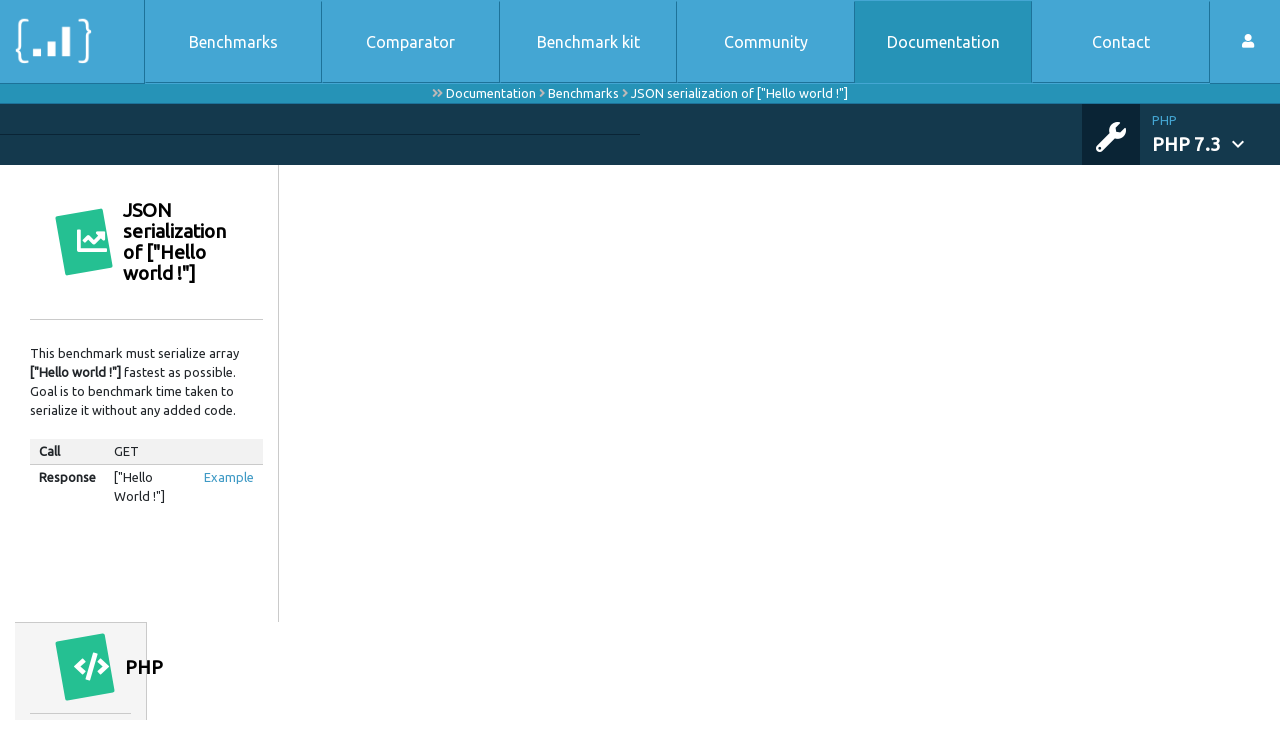

--- FILE ---
content_type: text/html; charset=UTF-8
request_url: http://phpbenchmarks.com/en/documentation/benchmark/json-serialization-hello-world
body_size: 3218
content:
<!DOCTYPE html>
<html lang="en">
    <head>
        <meta charset="utf-8">
        <meta name="viewport" content="width=device-width, initial-scale=1, shrink-to-fit=no">
        <title>JSON serialization of ["Hello world !"]</title>
        <meta name="description" content="Documentation about &quot;JSON serialization of [&quot;Hello world !&quot;]&quot; benchmark.">

        <link href="https://fonts.googleapis.com/icon?family=Material+Icons" rel="stylesheet">
        <link rel="stylesheet" type="text/css" href="//fonts.googleapis.com/css?family=Ubuntu" />
        <link rel="stylesheet" href="https://use.fontawesome.com/releases/v5.12.0/css/all.css" crossorigin="anonymous">
        <link rel="stylesheet" href="/css/phpbenchmarks.css?v=6">
            </head>

    <body>
        <header class="container-fluid" id="navbar" role="banner">
            <nav id="main-menu" class="row navbar-expand-lg">
                <button class="navbar-toggler col collapsed" type="button" data-toggle="collapse" data-target="#collapsewrapper" aria-controls="collapsewrapper" aria-expanded="false" aria-label="Toggle navigation">
                    <span class="navbar-toggler-icon">
                        <span></span><span></span><span></span><span></span>
                    </span>
                </button>

                <div id="header-logo" class="col hl navbar-brand">
                    <div class="hl-left">
                        <a href="/en/" rel="home">
                            <img src="/images/logo_small.png" alt="PHP Benchmarks" title="PHP Benchamrks" role="logo" />
                        </a>
                    </div>
                    <div class="hl-right">
                        <a href="/en/">
                            <div class="logo-description">PHP Benchmarks</div>
                            <div class="logo-benchmark-time">
                                24,058 benchmarks in 979 hours
                            </div>
                        </a>
                    </div>
                </div>

                <div id="collapsiblemenu" class="col-lg d-flex">
                    <div id="collapsewrapper" class="collapse navbar-collapse">
                        <div id="mm-left" class="navbar-nav navtop">
                            <a href="/en/benchmark" class="nav-item text-nowrap nav-item-separator ">
                                Benchmarks
                            </a>
                            <a href="/en/comparator" class="nav-item text-nowrap nav-item-separator">
                                Comparator
                            </a>
                            <a href="https://github.com/phpbenchmarks/benchmark-kit" target="_blank" data-benchmark-kit-link class="nav-item text-nowrap nav-item-separator">
                                Benchmark kit
                            </a>
                            <a href="/en/community" class="nav-item text-nowrap nav-item-separator">
                                Community
                            </a>
                            <a href="/en/documentation" class="nav-item text-nowrap nav-item-separator nav-item-selected">
                                Documentation
                            </a>
                            <a href="/en/contact" class="nav-item text-nowrap nav-item-separator">
                                Contact
                            </a>
                        </div>
                        <div id="login-menu" class="dropdown">
                            <a href="/en/login" class="nav-item nav-item-user text-nowrap ">
                                <i class="fas fa-user"></i>
                                <span>My account</span>
                            </a>
                        </div>
                    </div>
                </div>
            </nav>

            <nav id="breadcrumb" class="breadcrumb-documentation">
                <i class="fas fa-angle-double-right"></i>
                                    <a href="/en/documentation">Documentation</a>
                    <i class="fas fa-angle-right"></i>                                    <a href="/en/documentation">Benchmarks</a>
                    <i class="fas fa-angle-right"></i>                                    <a href="/en/documentation/benchmark/json-serialization-hello-world">JSON serialization of [&quot;Hello world !&quot;]</a>
                                                </nav>

                            <nav id="sub-menu" class="row align-items-center">
                                            <div id="sb-left" class="d-flex col-lg-6 col-xl-6"></div>
                    
                    <div id="sb-right" class="d-flex col-lg-6 col-xl-6 justify-content-end">
                                                    <div class="sb-image">
                                <i class="fas fa-wrench fa-php-version"></i>
                            </div>
                            <div class="sb-item sb-item-php-version last dropdown col">
                                <a class="dropdown-toggle" href="#" role="button" id="version-menu" data-toggle="dropdown" aria-haspopup="true" aria-expanded="false">
                                    <div class="sb-title">PHP</div>
                                    <div class="sb-subtitle">PHP 7.3<i class="material-icons">expand_more</i></div>
                                </a>

                                <div class="dropdown-menu dropdown-menu-version" aria-labelledby="version-menu">
                                                                                                                                                                                                        <a
                                            class="dropdown-item dropdown-item-version"
                                            href="/en/documentation/benchmark/json-serialization-hello-world?phpVersion=8.0"
                                        >
                                            8.0
                                        </a>
                                                                                                                                                                                                        <a
                                            class="dropdown-item dropdown-item-version"
                                            href="/en/documentation/benchmark/json-serialization-hello-world?phpVersion=7.4"
                                        >
                                            7.4
                                        </a>
                                                                                                                                                                                                        <a
                                            class="dropdown-item dropdown-item-version active"
                                            href="/en/documentation/benchmark/json-serialization-hello-world"
                                        >
                                            7.3
                                        </a>
                                                                                                                                                                                                        <a
                                            class="dropdown-item dropdown-item-version"
                                            href="/en/documentation/benchmark/json-serialization-hello-world?phpVersion=7.2"
                                        >
                                            7.2
                                        </a>
                                                                                                                                                                                                        <a
                                            class="dropdown-item dropdown-item-version"
                                            href="/en/documentation/benchmark/json-serialization-hello-world?phpVersion=7.1"
                                        >
                                            7.1
                                        </a>
                                                                                                                                                                                                        <a
                                            class="dropdown-item dropdown-item-version"
                                            href="/en/documentation/benchmark/json-serialization-hello-world?phpVersion=7.0"
                                        >
                                            7.0
                                        </a>
                                                                                                                                                                                                        <a
                                            class="dropdown-item dropdown-item-version"
                                            href="/en/documentation/benchmark/json-serialization-hello-world?phpVersion=5.6"
                                        >
                                            5.6
                                        </a>
                                                                    </div>
                            </div>
                        
                                            </div>
                </nav>
                    </header>

            
    <main id="page-centered" class="main-container" role="main">
        <div class="container-fluid">
            <div class="row">
                <div id="contact-container" class="col-lg-8 primary">
                    <div class="container-fluid">
                        <div class="title-group row d-lg-flex align-items-center mb-4">
                            <span class="rounded-icon"><i class="fas fa-chart-line"></i></span>
                            <h1>JSON serialization of ["Hello world !"]</h1>
                        </div>
                    </div>

                    This benchmark must serialize array <strong>["Hello world !"]</strong> fastest as possible.<br />
Goal is to benchmark time taken to serialize it without any added code.<br />


                    <br>
                    
<div class="table-responsive mb-3">
    <table class="table table-hover table-striped table-small-padding table-no-top-border table-benchmark-configuration table-content-top mb-0">
        <tbody>
            <tr>
                <th scope="row">Call</th>
                <td>GET</td>
                <td></td>
            </tr>
            <tr>
                <th scope="row">Response</th>
                <td>[&quot;Hello World !&quot;]</td>
                <td>
                    <a href="https://github.com/phpbenchmarks/php/blob/php_7.3_json-serialization-hello-world/public/index.php#L12" target="_blank">
                        Example
                    </a>
                </td>
            </tr>
        </tbody>
    </table>
</div>
                </div>

                <div class="right-container secondary col-lg-4">
                    <div class="container-fluid mb-3">
                            <div class="row">
        <div class="col-12">
            <div class="title-group row d-flex align-items-center mb-4">
                <span class="rounded-icon"><i class="fas fa-code"></i></span>
                <h1>PHP</h1>
            </div>
        </div>
    </div>

    <div class="row">
        <div class="col-12 pl-0 pr-0">
            <div class="table-responsive">
                <table class="table table-hover table-no-top-border table-small-padding mb-0">
                    <tbody>
                                                                                <tr>
                                <td>
                                    #1
                                    <a href="/en/benchmark/php/7.4" class="ml-1">
                                                                                PHP 7.4
                                    </a>
                                </td>
                                <td class="width-1px pr-0">
                                                                            <i class="fas fa-stopwatch font-size-20 align-baseline icon-grey"></i>
                                                                    </td>
                                <td class="width-1px pl-1">
                                                                            0.4 ms
                                                                    </td>
                                <td class="width-1px text-right">
                                    <div data-toggle="tooltip" data-placement="bottom" class="score-nb badge badge-success badge-success-bordered normal">39,501</div>
                                </td>
                            </tr>
                                                                                <tr>
                                <td>
                                    #2
                                    <a href="/en/benchmark/php/8.0" class="ml-1">
                                                                                PHP 8.0
                                    </a>
                                </td>
                                <td class="width-1px pr-0">
                                                                            <i class="fas fa-stopwatch font-size-20 align-baseline icon-grey"></i>
                                                                    </td>
                                <td class="width-1px pl-1">
                                                                            0.4 ms
                                                                    </td>
                                <td class="width-1px text-right">
                                    <div data-toggle="tooltip" data-placement="bottom" class="score-nb badge badge-success badge-success-bordered normal">37,552</div>
                                </td>
                            </tr>
                                                                                <tr>
                                <td>
                                    #3
                                    <a href="/en/benchmark/php/7.2" class="ml-1">
                                                                                PHP 7.2
                                    </a>
                                </td>
                                <td class="width-1px pr-0">
                                                                            <i class="fas fa-stopwatch font-size-20 align-baseline icon-grey"></i>
                                                                    </td>
                                <td class="width-1px pl-1">
                                                                            0.4 ms
                                                                    </td>
                                <td class="width-1px text-right">
                                    <div data-toggle="tooltip" data-placement="bottom" class="score-nb badge badge-success badge-success-bordered normal">37,515</div>
                                </td>
                            </tr>
                                                                                <tr>
                                <td>
                                    #4
                                    <a href="/en/benchmark/php/7.0" class="ml-1">
                                                                                PHP 7.0
                                    </a>
                                </td>
                                <td class="width-1px pr-0">
                                                                            <i class="fas fa-stopwatch font-size-20 align-baseline icon-grey"></i>
                                                                    </td>
                                <td class="width-1px pl-1">
                                                                            0.5 ms
                                                                    </td>
                                <td class="width-1px text-right">
                                    <div data-toggle="tooltip" data-placement="bottom" class="score-nb badge badge-success badge-success-bordered normal">34,935</div>
                                </td>
                            </tr>
                                                                                <tr>
                                <td>
                                    #5
                                    <a href="/en/benchmark/php/7.3" class="ml-1">
                                                                                PHP 7.3
                                    </a>
                                </td>
                                <td class="width-1px pr-0">
                                                                            <i class="fas fa-stopwatch font-size-20 align-baseline icon-grey"></i>
                                                                    </td>
                                <td class="width-1px pl-1">
                                                                            0.5 ms
                                                                    </td>
                                <td class="width-1px text-right">
                                    <div data-toggle="tooltip" data-placement="bottom" class="score-nb badge badge-success badge-success-bordered normal">34,911</div>
                                </td>
                            </tr>
                                            </tbody>
                </table>
            </div>

            <div class="text-center mt-2">
                <a href="/en/comparator/php?benchmark=json-serialization-hello-world">Comparator</a>
            </div>
        </div>
    </div>

                                                                                                        <div class="row">
        <div class="col-12">
            <div class="title-group row d-flex align-items-center mb-4">
                <span class="rounded-icon"><i class="fas fa-shapes"></i></span>
                <h1>JSON serializers</h1>
            </div>
        </div>
    </div>

    <div class="row">
        <div class="col-12 pl-0 pr-0">
            <div class="table-responsive">
                <table class="table table-hover table-no-top-border table-small-padding mb-0">
                    <tbody>
                                                                                <tr>
                                <td>
                                    #1
                                    <a href="/en/benchmark/symfony-json-serializer/5.0" class="ml-1">
                                                                                    <img src="/images/components/symfony-json-serializer-icon.png" title="Symfony JSON serializer" class="icon">
                                                                                Symfony JSON serializer 5.0
                                    </a>
                                </td>
                                <td class="width-1px pr-0">
                                                                            <i class="fas fa-stopwatch font-size-20 align-baseline icon-grey"></i>
                                                                    </td>
                                <td class="width-1px pl-1">
                                                                            0.5 ms
                                                                    </td>
                                <td class="width-1px text-right">
                                    <div data-toggle="tooltip" data-placement="bottom" class="score-nb badge badge-success badge-success-bordered normal">31,318</div>
                                </td>
                            </tr>
                                            </tbody>
                </table>
            </div>

            <div class="text-center mt-2">
                <a href="/en/comparator/json-serializer?benchmark=json-serialization-hello-world">Comparator</a>
            </div>
        </div>
    </div>

                                            </div>
                </div>
            </div>
        </div>
    </main>

        <footer class="container-fluid footer" role="contentinfo">
            <div class="row bottomnav align-items-center">
                <div class="col col-md-3 col-lg-2 text-left social-wrapper d-flex">
                    <div id="twitter-box">
                        <a href="https://twitter.com/phpbenchmarks" class="twitter-link social-link" data-toggle="tooltip" data-placement="left" title="Follow us on Twitter" target="_blank">
                            <i class="fab fa-twitter"></i>
                        </a>
                    </div>
                    <div id="rss-feed">
                        <a href="/en/news/rss" class="rss-link social-link" data-toggle="tooltip" data-placement="left" title="Subscribe to RSS">
                            <i class="fas fa-rss"></i>
                        </a>
                    </div>
                </div>
                <div class="input-group col col-md-3 col-lg-2 language-select">
                    <select class="custom-select" id="inputGroupLanguage">
                        <option value="fr" data-url="http://phpbenchmarks.com/fr/documentation/benchmark/json-serialization-hello-world">Français</option>
                        <option value="en" selected data-url="http://phpbenchmarks.com/en/documentation/benchmark/json-serialization-hello-world">English</option>
                    </select>
                </div>
                <div class="col-12 col-md-6 col-lg-8 bottomnav-main text-left pl-0">
                    <h6><span class="copy">&copy; 2017-2026 <a href="http://www.info-droid.fr" target="_blank">InfoDroid</a>,</span><span class="refname"> by <a href="http://prestation.info-droid.fr" target="_blank">Steevan BARBOYON</a></span></h6>
                </div>
            </div>
        </footer>

        <script src="/js/phpbenchmarks.js?v=3"></script>
        <script type="text/javascript">
            // use FOSJsRouting when we will have more than one url ;)
            let performanceToolClickUrl = '/performance-tool/__ID__/add-click';
            let benchmarkKitClickUrl = '/community/benchmark-kit/add-click';
        </script>
        
                    <script async src="https://www.googletagmanager.com/gtag/js?id=UA-60601867-2"></script>
            <script>
                window.dataLayer = window.dataLayer || [];
                function gtag(){dataLayer.push(arguments);}
                gtag('js', new Date());

                gtag('config', 'UA-60601867-2');
            </script>
            </body>
</html>
